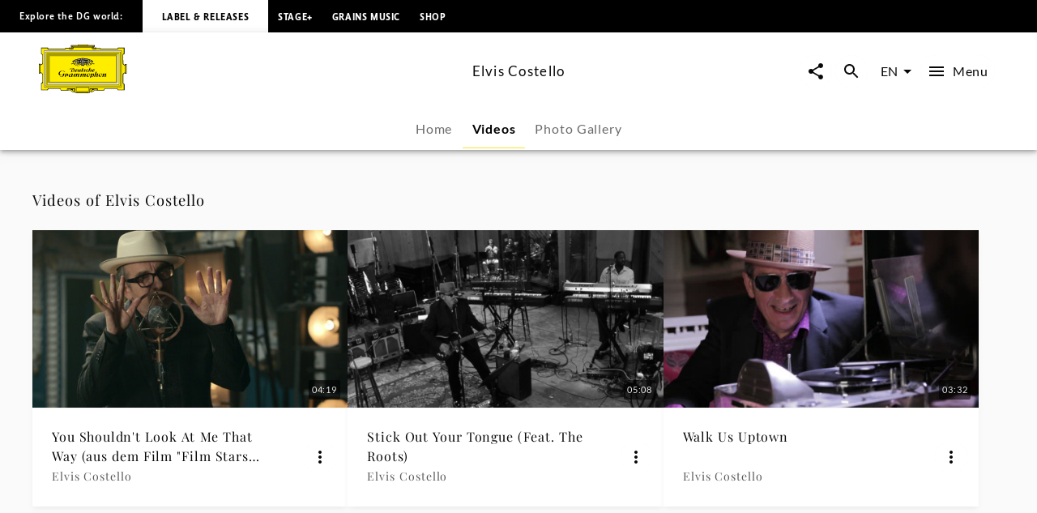

--- FILE ---
content_type: application/javascript; charset=UTF-8
request_url: https://www.deutschegrammophon.com/_next/static/chunks/pages/artists/%5BurlAlias%5D/videos-83c3cf3d8337cc13.js
body_size: 1248
content:
(self.webpackChunk_N_E=self.webpackChunk_N_E||[]).push([[1447,3044],{646:(e,t,s)=>{"use strict";s.r(t),s.d(t,{__N_SSP:()=>r,default:()=>a});var i=s(60072),n=s(11386),r=!0;function a(e){let{componentData:t,baseUrl:s}=e;return(0,i.jsx)(n.p,{componentData:t,baseUrl:s,pathnameRoot:"artists"})}},2105:(e,t,s)=>{(window.__NEXT_P=window.__NEXT_P||[]).push(["/artists/[urlAlias]/videos",function(){return s(646)}])},11386:(e,t,s)=>{"use strict";s.d(t,{p:()=>o});var i=s(60072);s(60004);var n=s(81548),r=s(16712),a=s(22644),l=s(73044);let o=e=>{let{componentData:t,baseUrl:s,pathnameRoot:o="artists"}=e,u=(0,a.useTranslations)(),{artistScreenname:c,allVideos:d,allDocumentaryVideos:h,allTrailers:g,initialSimilarArtists:p}=t;return(0,i.jsxs)(i.Fragment,{children:[d.allVideos.length>0&&(0,i.jsx)(n.A,{initialVideos:d.allVideos,pageInfo:d.pageInfo,query:r.k,queryVariables:d.queryVariables,baseUrl:s,sectionTitle:u("Videos of",{Artist:c}),sectionHeadlineLevel:"h2"}),h.allVideos.length>0&&(0,i.jsx)(n.A,{initialVideos:h.allVideos,pageInfo:h.pageInfo,query:r.k,queryVariables:h.queryVariables,baseUrl:s,sectionTitle:u("Documentations of",{Artist:c}),sectionHeadlineLevel:"h2"}),g.allVideos.length>0&&(0,i.jsx)(n.A,{initialVideos:g.allVideos,pageInfo:g.pageInfo,query:r.k,queryVariables:g.queryVariables,baseUrl:s,sectionTitle:u("Trailers from",{Artist:c}),sectionHeadlineLevel:"h2"}),(0,i.jsx)(l.default,{sectionTitle:u("Similar ".concat(o," to"),{Artist:c}),initialArtists:p})]})}},73044:(e,t,s)=>{"use strict";s.r(t),s.d(t,{GetSimilarArtistsQuery:()=>f,SimilarArtistsSlider:()=>A,default:()=>m});var i=s(26036),n=s(60072),r=s(60004),a=s(35514),l=s(55051),o=s(32104),u=s(47281),c=s(10196),d=s(25607),h=s(47706),g=s.n(h);function p(){let e=(0,i._)(["\n  query GetSimilarArtists($channel: Int, $language: String, $artistId: Int) {\n    universalMusic(channel: $channel, language: $language) {\n      artist(id: $artistId) {\n        screenname\n        urlAlias\n        similarArtists {\n          ... on Artist {\n            screenname\n            image {\n              imageUrlTemplate\n            }\n            urlAlias\n            themeType\n            isComposer\n          }\n        }\n      }\n    }\n  }\n"]);return p=function(){return e},e}let A=e=>{let{sectionTitle:t="",initialArtists:s=[]}=e,{settings:i}=(0,r.useContext)(u.N),d=(0,c.A)();if(!s||(0,o.LK)(s))return null;let h="/projects";return!1===i.useProjects&&(h=null),(0,l.pk)({data:s,language:d,type:"artist",distinguishesArtists:i.distinguishesArtists,useArtistsRoutePrefix:i.useArtistsRoutePrefix,useProjects:i.useProjects,basePath:i.basePath,hasNode:!1}),s.length>0&&(0,n.jsx)(a.U,{showAllLink:h,sectionTitle:t,sectionHeadlineLevel:"h2",hasMore:!1,loadMore:()=>{},sliderName:"project",children:(0,a.u)(s,"artist")})};A.propTypes={sectionTitle:g().string,initialArtists:g().array};let f=(0,d.J1)(p()),m=A}},e=>{e.O(0,[3391,9044,1548,636,6593,8792],()=>e(e.s=2105)),_N_E=e.O()}]);